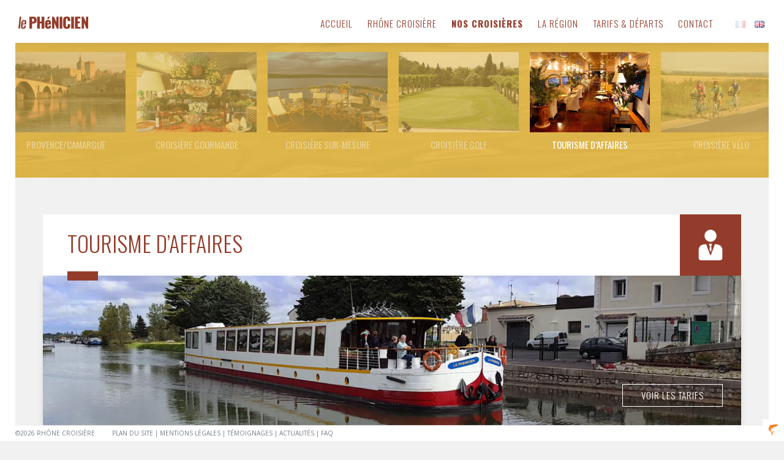

--- FILE ---
content_type: text/html; charset=UTF-8
request_url: https://www.rhone-croisiere.com/fr/croisiere/tourisme-affaires
body_size: 4697
content:
<!DOCTYPE html>
<html lang="fr-FR" prefix="og: http://ogp.me/ns#">
  <head>
    <meta charset="utf-8">
    <meta http-equiv="X-UA-Compatible" content="IE=edge">
    <meta name="viewport" content="width=device-width, initial-scale=1">

    <link href="https://fonts.googleapis.com/css?family=Open+Sans:300,300i,400,400i,700,700i|Oswald:300,400,700|Playfair+Display:400i" rel="stylesheet">

    <link rel="stylesheet" type="text/css" href="https://cdn.jsdelivr.net/jquery.slick/1.6.0/slick.css"/>
    <link rel="stylesheet" href="https://maxcdn.bootstrapcdn.com/bootstrap/3.3.7/css/bootstrap.min.css">
    <link rel="stylesheet" href="https://www.rhone-croisiere.com/wp-content/themes/croisiere/style.css">

    <!--[if lt IE 9]>
      <script src="https://oss.maxcdn.com/html5shiv/3.7.3/html5shiv.min.js"></script>
      <script src="https://oss.maxcdn.com/respond/1.4.2/respond.min.js"></script>
    <![endif]-->

    <title>Tourisme d&#039;affaires - Rhône Croisière</title>

<!-- Google Tag Manager for WordPress by gtm4wp.com -->
<script data-cfasync="false" type="text/javascript">//<![CDATA[
	var gtm4wp_datalayer_name = "dataLayer";
	var dataLayer = dataLayer || [];
//]]>
</script>
<!-- End Google Tag Manager for WordPress by gtm4wp.com -->
<!-- This site is optimized with the Yoast SEO plugin v9.4 - https://yoast.com/wordpress/plugins/seo/ -->
<link rel="canonical" href="https://www.rhone-croisiere.com/fr/croisiere/tourisme-affaires" />
<meta property="og:locale" content="fr_FR" />
<meta property="og:type" content="article" />
<meta property="og:title" content="Tourisme d&#039;affaires - Rhône Croisière" />
<meta property="og:description" content="Contenu à venir&#8230;" />
<meta property="og:url" content="https://www.rhone-croisiere.com/fr/croisiere/tourisme-affaires" />
<meta property="og:site_name" content="Rhône Croisière" />
<meta property="og:image" content="https://www.rhone-croisiere.com/wp-content/uploads/Interior-02-1024x681.jpg" />
<meta property="og:image:secure_url" content="https://www.rhone-croisiere.com/wp-content/uploads/Interior-02-1024x681.jpg" />
<meta property="og:image:width" content="1024" />
<meta property="og:image:height" content="681" />
<meta property="og:image:alt" content="Cooking cruise and Wine cruise south of France" />
<meta name="twitter:card" content="summary_large_image" />
<meta name="twitter:description" content="Contenu à venir&#8230;" />
<meta name="twitter:title" content="Tourisme d&#039;affaires - Rhône Croisière" />
<meta name="twitter:image" content="https://www.rhone-croisiere.com/wp-content/uploads/Interior-02.jpg" />
<!-- / Yoast SEO plugin. -->

<link rel='dns-prefetch' href='//s.w.org' />
<link rel='stylesheet' id='contact-form-7-css'  href='https://www.rhone-croisiere.com/wp-content/plugins/contact-form-7/includes/css/styles.css?ver=5.1.1' type='text/css' media='all' />
<script type='text/javascript' src='https://www.rhone-croisiere.com/wp-includes/js/jquery/jquery.js?ver=1.12.4'></script>
<script type='text/javascript' src='https://www.rhone-croisiere.com/wp-includes/js/jquery/jquery-migrate.min.js?ver=1.4.1'></script>
<script type='text/javascript' src='https://www.rhone-croisiere.com/wp-content/plugins/duracelltomi-google-tag-manager/js/gtm4wp-form-move-tracker.js?ver=1.9'></script>
<link rel='https://api.w.org/' href='https://www.rhone-croisiere.com/wp-json/' />
<link rel='shortlink' href='https://www.rhone-croisiere.com/?p=112' />
<link rel="alternate" type="application/json+oembed" href="https://www.rhone-croisiere.com/wp-json/oembed/1.0/embed?url=https%3A%2F%2Fwww.rhone-croisiere.com%2Ffr%2Fcroisiere%2Ftourisme-affaires" />
<link rel="alternate" type="text/xml+oembed" href="https://www.rhone-croisiere.com/wp-json/oembed/1.0/embed?url=https%3A%2F%2Fwww.rhone-croisiere.com%2Ffr%2Fcroisiere%2Ftourisme-affaires&#038;format=xml" />

<!-- Google Tag Manager for WordPress by gtm4wp.com -->
<script data-cfasync="false" type="text/javascript">//<![CDATA[
	dataLayer.push({"pagePostType":"croisiere","pagePostType2":"single-croisiere","pagePostAuthor":"Adrien"});//]]>
</script>
<script data-cfasync="false">//<![CDATA[
(function(w,d,s,l,i){w[l]=w[l]||[];w[l].push({'gtm.start':
new Date().getTime(),event:'gtm.js'});var f=d.getElementsByTagName(s)[0],
j=d.createElement(s),dl=l!='dataLayer'?'&l='+l:'';j.async=true;j.src=
'//www.googletagmanager.com/gtm.'+'js?id='+i+dl;f.parentNode.insertBefore(j,f);
})(window,document,'script','dataLayer','GTM-P8JTQCQ');//]]>
</script>
<!-- End Google Tag Manager -->
<!-- End Google Tag Manager for WordPress by gtm4wp.com -->  </head>
  <body>
	
<!-- Google Tag Manager (noscript) -->
<noscript><iframe src="https://www.googletagmanager.com/ns.html?id=GTM-P8JTQCQ"
height="0" width="0" style="display:none;visibility:hidden"></iframe></noscript>
<!-- End Google Tag Manager (noscript) -->
    <div class="bar bar-left"></div>
    <div class="bar bar-right"></div>

    <header class="head ">
        <a class="open-menu visible-xs" href="#">MENU</a>
        <div class="menu-mobile"></div>
        <a title="Retour à l'accueil" class="logo" href="https://www.rhone-croisiere.com/fr"><img src="https://www.rhone-croisiere.com/wp-content/themes/croisiere/img/logo.png"></a>
        <nav class="menu hidden-xs">
            <ul><li id="menu-item-81" class="menu-item menu-item-type-post_type menu-item-object-page menu-item-home menu-item-81"><a href="https://www.rhone-croisiere.com/fr/">Accueil</a></li>
<li id="menu-item-82" class="menu-item menu-item-type-post_type menu-item-object-page menu-item-82"><a href="https://www.rhone-croisiere.com/fr/rhone-croisiere">Rhône Croisière</a></li>
<li id="menu-item-86" class="menu-item menu-item-type-post_type menu-item-object-page menu-item-86 current_page_parent"><a href="https://www.rhone-croisiere.com/fr/nos-croisieres">Nos Croisières</a></li>
<li id="menu-item-87" class="menu-item menu-item-type-post_type menu-item-object-page menu-item-87"><a href="https://www.rhone-croisiere.com/fr/region-occitanie-paca">La Région</a></li>
<li id="menu-item-88" class="menu-item menu-item-type-post_type menu-item-object-page menu-item-88"><a href="https://www.rhone-croisiere.com/fr/tarifs-departs">Tarifs &#038; Départs</a></li>
<li id="menu-item-89" class="menu-item menu-item-type-post_type menu-item-object-page menu-item-89"><a href="https://www.rhone-croisiere.com/fr/contact">Contact</a></li>
</ul>             <ul class="langues-list">
                	<li class="lang-item lang-item-7 lang-item-fr lang-item-first current-lang"><a lang="fr-FR" hreflang="fr-FR" href="https://www.rhone-croisiere.com/fr/croisiere/tourisme-affaires"><img src="[data-uri]" title="Français" alt="Français" /><span style="margin-left:0.3em;"></span></a></li>
	<li class="lang-item lang-item-10 lang-item-en no-translation"><a lang="en-GB" hreflang="en-GB" href="https://www.rhone-croisiere.com/en/"><img src="[data-uri]" title="English" alt="English" /><span style="margin-left:0.3em;"></span></a></li>
            </ul>
        </nav>
    </header>


<section class="page page-croisieres">

    <div class="yellow-banner">
        <div id="choisir-croisiere" class="container visible-xs">
            <select class="form-control">
                <option value="">Choisir une croisière</option>
                                <option value="https://www.rhone-croisiere.com/fr/croisiere/croisiere-provence-camargue">Provence/Camargue</option>
                                <option value="https://www.rhone-croisiere.com/fr/croisiere/croisiere-gourmande">Croisière gourmande</option>
                                <option value="https://www.rhone-croisiere.com/fr/croisiere/croisiere-sur-mesure">Croisière sur-mesure</option>
                                <option value="https://www.rhone-croisiere.com/fr/croisiere/croisiere-golf">Croisière golf</option>
                                <option value="https://www.rhone-croisiere.com/fr/croisiere/tourisme-affaires">Tourisme d&rsquo;affaires</option>
                                <option value="https://www.rhone-croisiere.com/fr/croisiere/croisiere-velo">Croisière vélo</option>
                            </select>
        </div>
        <div class="slider hidden-xs">
                        <a class="slide " href="https://www.rhone-croisiere.com/fr/croisiere/croisiere-provence-camargue">
                <img src="https://www.rhone-croisiere.com/wp-content/uploads/Avignon01-600x400.jpg" class="attachment-slide size-slide wp-post-image img-responsive " alt="Navigate in Provence and Camargue" srcset="https://www.rhone-croisiere.com/wp-content/uploads/Avignon01-600x400.jpg 600w, https://www.rhone-croisiere.com/wp-content/uploads/Avignon01-300x199.jpg 300w, https://www.rhone-croisiere.com/wp-content/uploads/Avignon01-768x511.jpg 768w, https://www.rhone-croisiere.com/wp-content/uploads/Avignon01-1024x681.jpg 1024w" sizes="(max-width: 600px) 100vw, 600px" />                <div class="slide-title">Provence/Camargue</div>
            </a>
                        <a class="slide " href="https://www.rhone-croisiere.com/fr/croisiere/croisiere-gourmande">
                <img src="https://www.rhone-croisiere.com/wp-content/uploads/Buffet-600x400.jpg" class="attachment-slide size-slide wp-post-image img-responsive " alt="Croisière gourmande dans le sud de la France / Cooking cruise and wines in South of Franc" />                <div class="slide-title">Croisière gourmande</div>
            </a>
                        <a class="slide " href="https://www.rhone-croisiere.com/fr/croisiere/croisiere-sur-mesure">
                <img src="https://www.rhone-croisiere.com/wp-content/uploads/SunDeck-02-600x400.jpg" class="attachment-slide size-slide wp-post-image img-responsive " alt="Tailor-made cruise south of France" srcset="https://www.rhone-croisiere.com/wp-content/uploads/SunDeck-02-600x400.jpg 600w, https://www.rhone-croisiere.com/wp-content/uploads/SunDeck-02-300x199.jpg 300w" sizes="(max-width: 600px) 100vw, 600px" />                <div class="slide-title">Croisière sur-mesure</div>
            </a>
                        <a class="slide " href="https://www.rhone-croisiere.com/fr/croisiere/croisiere-golf">
                <img src="https://www.rhone-croisiere.com/wp-content/uploads/GOLF002-600x400.jpg" class="attachment-slide size-slide wp-post-image img-responsive " alt="Golf cruise south of France" srcset="https://www.rhone-croisiere.com/wp-content/uploads/GOLF002-600x400.jpg 600w, https://www.rhone-croisiere.com/wp-content/uploads/GOLF002-300x199.jpg 300w" sizes="(max-width: 600px) 100vw, 600px" />                <div class="slide-title">Croisière golf</div>
            </a>
                        <a class="slide slide-actif" href="https://www.rhone-croisiere.com/fr/croisiere/tourisme-affaires">
                <img src="https://www.rhone-croisiere.com/wp-content/uploads/Interior-02-600x400.jpg" class="attachment-slide size-slide wp-post-image img-responsive " alt="Cooking cruise and Wine cruise south of France" srcset="https://www.rhone-croisiere.com/wp-content/uploads/Interior-02-600x400.jpg 600w, https://www.rhone-croisiere.com/wp-content/uploads/Interior-02-300x199.jpg 300w, https://www.rhone-croisiere.com/wp-content/uploads/Interior-02-768x511.jpg 768w, https://www.rhone-croisiere.com/wp-content/uploads/Interior-02-1024x681.jpg 1024w" sizes="(max-width: 600px) 100vw, 600px" />                <div class="slide-title">Tourisme d&rsquo;affaires</div>
            </a>
                        <a class="slide " href="https://www.rhone-croisiere.com/fr/croisiere/croisiere-velo">
                <img src="https://www.rhone-croisiere.com/wp-content/uploads/Arles_3601-600x400.jpg" class="attachment-slide size-slide wp-post-image img-responsive " alt="Croisière vélo dans le sud de la France / Bike cruise in South of France" srcset="https://www.rhone-croisiere.com/wp-content/uploads/Arles_3601-600x400.jpg 600w, https://www.rhone-croisiere.com/wp-content/uploads/Arles_3601-300x200.jpg 300w, https://www.rhone-croisiere.com/wp-content/uploads/Arles_3601-768x512.jpg 768w, https://www.rhone-croisiere.com/wp-content/uploads/Arles_3601-1024x683.jpg 1024w, https://www.rhone-croisiere.com/wp-content/uploads/Arles_3601.jpg 1600w" sizes="(max-width: 600px) 100vw, 600px" />                <div class="slide-title">Croisière vélo</div>
            </a>
                    </div>
    </div>

    <div class="container">

        <div class="loading"><img src="https://www.rhone-croisiere.com/wp-content/themes/croisiere/img/ajax-loader.gif"></div>

        <div id="content-load-ajax">

        
        <div class="page-title">
            <h1>Tourisme d&rsquo;affaires</h1>
            <div class="page-icon">
                                    <img src="https://www.rhone-croisiere.com/wp-content/uploads/manager.png">
                            </div>
        </div>

        <div class="page-visuel page-shadow">
            <a class="btn btn-transparent page-visuel-btn hidden-xs" href="https://www.rhone-croisiere.com/fr/tarifs-departs">Voir les tarifs</a>
            
                            <img class="img-responsive" src="https://www.rhone-croisiere.com/wp-content/themes/croisiere/img/page-visuel.jpg">
            
        </div>

        
            <div class="page-content page-shadow">
                <p>Contenu à venir&#8230;</p>
            </div>

        
        
        <div class="page-banner">
    <div class="row">
        <div class="col-md-6">
            <h2>Vous avez une question ?</h2>
            <a class="btn btn-transparent" href="https://www.rhone-croisiere.com/fr/contact">Contactez-nous</a>
        </div>
        <div class="col-md-6">
            <h2>Quand partir ?</h2>
            <a class="btn btn-transparent" href="https://www.rhone-croisiere.com/fr/tarifs-departs">Tarifs & Départs</a>
        </div>
    </div>
</div>

        </div>
    </div>
</section>

<footer class="foot">
    <div class="poisson"><a title="Réalisé par Poisson Soluble" target="_blank" href="http://www.poisson-soluble.com"><img src="https://www.rhone-croisiere.com/wp-content/themes/croisiere/img/poisson.png"></a></div>
    <div class="copyright"><span>©2026 Rhône Croisière</span> <a href="https://www.rhone-croisiere.com/fr/plan">Plan du site</a> | <a href="https://www.rhone-croisiere.com/fr/mentions">Mentions légales</a> | <a href="https://www.rhone-croisiere.com/fr/temoignages">Témoignages</a> | <a href="https://www.rhone-croisiere.com/fr/actualites">Actualités</a> | <a href="https://www.rhone-croisiere.com/fr/faq">FAQ</a></div>
</footer>

<script src="https://ajax.googleapis.com/ajax/libs/jquery/1.12.4/jquery.min.js"></script>
<script src="https://maxcdn.bootstrapcdn.com/bootstrap/3.3.7/js/bootstrap.min.js"></script>
<script type="text/javascript" src="https://cdn.jsdelivr.net/jquery.slick/1.6.0/slick.min.js"></script>
<script src="https://www.rhone-croisiere.com/wp-content/themes/croisiere/js/app.js"></script>

<script type='text/javascript'>
/* <![CDATA[ */
var wpcf7 = {"apiSettings":{"root":"https:\/\/www.rhone-croisiere.com\/wp-json\/contact-form-7\/v1","namespace":"contact-form-7\/v1"}};
/* ]]> */
</script>
<script type='text/javascript' src='https://www.rhone-croisiere.com/wp-content/plugins/contact-form-7/includes/js/scripts.js?ver=5.1.1'></script>
<script type='text/javascript' src='https://www.rhone-croisiere.com/wp-includes/js/wp-embed.min.js?ver=4.9.28'></script>
</body>
</html>


--- FILE ---
content_type: text/css
request_url: https://www.rhone-croisiere.com/wp-content/themes/croisiere/style.css
body_size: 2967
content:
/*
Theme Name:         RHONE CROISIERE
Theme URI:          ***
Description:        Création du thème
Version:            2017
Author:             Poisson Soluble
Author URI:         http://www.poisson-soluble.com
*/

/* ---- RESET ---- */

body {font-family: 'Open Sans', sans-serif; font-size:15px; font-weight:400; background:#f1f1f1; color:#737d8c; overflow-x:hidden;}
body, html {height:100%;}
a {color:#933c2b; transition:0.3s;}
a:hover {text-decoration:none; color:#e2b94f;}
a:focus {text-decoration:none; outline:none;}
h1, h2, h3, h4, h5, h6 {margin:0; padding:0; line-height:1.2; font-family: 'Oswald', sans-serif; font-weight:300; cursor:default;}
h2 span {font-size:18px; margin-left:10px;}
p {line-height:1.6; margin-bottom:20px; text-align: justify;}
p:last-child {margin-bottom:0;}
span.wpcf7-not-valid-tip {font-size:12px!important; margin-top:5px;}
label.required:after {color:red; content: "*"; margin-left: 3px; font-size:12px;}
.mg0 {margin:0!important;}
.pad0 {padding:0!important;}
hr {display:block; height:1px; border:0; background:#efefef;}

::-webkit-input-placeholder {color:#fff!important;}
:-moz-placeholder {color:#fff!important;}
::-moz-placeholder {color:#fff!important;}
:-ms-input-placeholder {color:#fff!important;}

.clear {clear:both;}
.btn {border:1px solid #933c2b; border-radius:0; background:#933c2b; font-family: 'Oswald', sans-serif; color:#fff; text-transform: uppercase; padding:7px 30px; font-size:15px; font-weight:300; letter-spacing: 1px;}
.btn:hover, .btn:focus {background:#933c2b; border:1px solid #933c2b; color:#fff;}
.btn-white {background:#fff; color:#933c2b; border:1px solid #fff;}
.btn-transparent {background:transparent; color:#fff; border:1px solid #fff;}
.btn-transparent:hover {background:#fff; color:#933c2b; border:1px solid #933c2b;}

/* ---- HEADER ---- */

.head {position:fixed; width:100%; height:70px; z-index:10; top:0; left:0; background:#fff; box-shadow: 0 5px 10px rgba(0, 0, 0, 0.08);}
.head-homepage {border-bottom:5px solid #e2b94f;}
.bar {position:fixed; width:25px; height:100%; z-index:15; background:#fff; top:0;}
.bar-left {left:0;}
.bar-right {right:0;}
.logo {display:block; position:absolute; top:25px; left:30px;}
.menu {display:inline-block; position:absolute; top:28px; right:25px;}
.menu ul {display:inline-block; list-style-type: none; margin:0; padding:0;}
.menu ul li {display:inline-block; text-transform:uppercase; font-family:'Oswald'; margin:0 10px; font-weight:300; letter-spacing:1px;}
.menu ul li.current-menu-item a, .menu ul li.current_page_parent a, .menu ul li.current-page-ancestor a {font-weight:700; cursor:default;}
.menu ul li.current-menu-item a:hover, .menu ul li.current_page_parent a:hover, .menu ul li.current-page-ancestor a:hover {color:#933c2b;}

.menu-mobile {display:none;}

ul.langues-list {margin-left:20px;}
ul.langues-list li {margin:0 3px;}
ul.langues-list li.current-lang {opacity:0.3;}
ul.langues-list li img {vertical-align:baseline;}

.rhone-subpages {list-style-type: none; margin:0; padding:0; text-align:center; border-bottom: 1px solid rgba(255, 255, 255, 0.3);}
.rhone-subpages li {display:inline-block; text-transform:uppercase; font-family:'Oswald'; margin:0; font-weight:300; letter-spacing:1px;}
.rhone-subpages a {display:block; padding:5px 20px; color:#fff;}
.rhone-subpages li.current_page_item a {background:#fff; color:#933c2b; font-weight:400;}

/* ---- HOMEPAGE ---- */

.homepage {position:fixed; z-index:1; top:0; left:0; right:0; bottom:0; background:url(img/bg-home.jpg) center center no-repeat; background-size:cover;}
.homepage-banner {position:absolute; bottom:100px; left:100px; padding:30px; max-width:1024px; background:#933c2b; background: linear-gradient(45deg, rgba(147,60,43,1) 0%,rgba(147,60,43,0.5) 100%); overflow:hidden;}
.homepage-banner h1 {color:#fff; font-family: 'Playfair Display', serif; color:#e2b94f; font-size:42px; margin-bottom:30px; text-shadow: 0 5px 10px rgba(0, 0, 0, 0.25);}
.homepage-banner p {color:#fff;}
.homepage-button {position:absolute; right:0; bottom:0;}

/*

.video {position: absolute; top: 70px; left: 25px; right: 25px; bottom: 25px; display:flex; align-items: center; justify-content: center; background: #000; z-index: 2;}
.video video {position: absolute; top:-85px; left:0; right: 0; bottom: 0; min-width: 100%; min-height: 100%; width: auto; height: auto; transition:1s;}
.video:hover video {opacity:0.2;}
.video:hover .exit-video {display:block;}
.exit-video {display:none; background: #fff; z-index: 10; text-transform: uppercase; font-weight: bold; font-size: 14px; letter-spacing: 2px; color: #000; padding: 5px 25px;}

*/

.video {padding-top:12px;}
.video iframe {width:100%;}

/* ---- PAGE ---- */

.page {padding:70px 0 90px 0;}
.page h1 {position:relative; text-transform:uppercase; font-size:36px; font-weight:300; color:#933c2b;}
.page h1:after {display:block; content:''; position:absolute; z-index:5; bottom:-40px; left:0; width:50px; height:15px; background:#933c2b;}
.page .container {margin-top:-100px;}
.page-croisieres .container {margin-top:60px;}
.yellow-banner {height:220px; background:#e2b94f url(img/bg-banner.jpg) center center no-repeat; overflow:hidden;}
.page-shadow {box-shadow: 0px 5px 10px rgba(0, 0, 0, 0.1);}
.page-title {position:relative; background:#fff; height:100px; padding: 25px 40px;}
.page-icon {position:absolute; top:0; right:0; width:100px; height:100px; background:#933c2b; display: flex; align-items: center; justify-content: center;}
.page-icon img {max-height:50px;}
.page-content {margin-top:60px; padding:60px; background:#fff; border-top: 5px solid #933c2b;}
.page-content h2 {color:#933c2b; margin-bottom:30px;}
.page-banner {background:#933c2b; padding:25px 60px; color:#fff; margin-top:60px;}
.page-banner h2 {display:inline-block; font-weight:300; vertical-align:top; margin-right:30px;}
.row-news {border-bottom:1px solid #efefef; padding-bottom:10px; margin-bottom:10px;}
.row-news:last-child {padding-bottom:0; margin-bottom:0; border:0;}

/* ---- CROISIERES ---- */

.slider {text-align:center;}
.slide {display:inline-block!important; max-width:240px; text-align:center; margin:15px 9px; opacity:0.4; transition:0.3s;}
.slide:hover, .slide-actif {opacity:1;}
/* .slide-actif img {border: 5px solid rgba(255, 255, 255, 0.30);} */
.slide-actif {cursor:default;}
.slide-title {color:#fff; font-family:'Oswald'; text-transform:uppercase; cursor:default; margin-top:10px;}
.slick-slide {float:none!important;}

.page-visuel {position:relative;}
.page-visuel-text {position:absolute; top:0; left:0; width:50%; height:100%; padding:0 50px; overflow:hidden; background:rgba(0,0,0,0.1); color:#fff; font-weight:bold; display: flex; align-items: center; transition:0.5s;}
.page-visuel-text:hover {background:rgba(0,0,0,0.5);}
.page-visuel-btn {position:absolute; bottom:30px; right:30px;}

.programme {margin-top:60px;}
.programme-tabs {background:#fff;}
.programme-tabs-title {display:inline-block; width:15%; text-align: center; background:#e2b94f; color:#fff; text-transform: uppercase; padding:15px 0; margin-right: -5px; font-weight:bold;}
.programme-tabs-days {list-style-type:none; margin:0; padding:0; display:inline-block; width:85%; text-align: center;}
.programme-tabs-days li {position:relative; display:inline-block; margin:0 20px; text-transform: uppercase;}
.programme-tabs-days a {color:#737d8c;}
.programme-tabs-days li.programme-tabs-actif a {font-weight:bold; color:#e2b94f;}
.programme-tabs-days li.programme-tabs-actif:after {position:absolute; bottom:-20px; left:20px; display:block; content:''; width:10px; height:10px; border-radius:50px; background:#e2b94f;}

.programme-tabs-content {display:none; position:relative; background:#fff; padding:50px 350px 50px 50px; margin-top:15px;}
#day-1 {display:block;}
.programme-tabs-content-title {color:#e2b94f; font-weight:300; font-size:60px; margin-bottom:30px;}
.programme-tabs-content-visuel {position:absolute; width:300px; height:100%; top:0; right:0; background:#efefef;}

.loading {text-align:center; display:none;}

/* ---- TARIFS ---- */

.complet {display:block; background:red; border-radius:50px; padding:2px 0; text-align:center; color:#fff; font-size:12px; font-weight:bold; cursor:default;}
.circle {display:block; width:10px; height:10px; border-radius:50px; margin-top:5px;}
.value {background:green;}
.mid {background:orange;}
.regular {background:red;}

/* ---- FOOTER ---- */

.foot {position:fixed; width:100%; height:25px; z-index:15; bottom:0; left:0; background:#fff;}
.foot a {color:#737d8c;}
.foot a:hover {text-decoration:underline;}
.copyright {font-size:10px; cursor:default; text-transform:uppercase; padding-left: 25px; padding-top: 5px;}
.copyright span {margin-right:25px;}
.poisson {position:absolute; top:-10px; right:0; width:35px; height:35px; background:#fff; text-align: center; padding-top: 5px; overflow: hidden;}

/* ---- RESPONSIVE ---- */

@media (max-width:767px) {
    body {font-size:14px;}
    .bar {display:none;}
    .foot {position:static; height:auto; text-align: center; padding: 10px;}
    .page {margin: 0 0 20px 0; padding:0;}
    .page-content {padding:20px; margin-top:20px;}
    .page-icon {width:50px;}
    .page-title {padding:25px 20px;}
    .page-banner {padding:20px; margin-top:20px; text-align:center;}
    .copyright {padding:0;}
    .copyright span {display:block; margin:0;}
    .page-banner h2 {margin:0 0 10px 0;}
    .page-banner div.col-md-6:first-child {margin-bottom:20px;}
    .logo {top:12px; left:15px;}
    .head {height:50px;}
    .yellow-banner {height:168px;}
    .homepage, .homepage-button {position:static;}
    .homepage-banner {position:static; padding:20px; margin: 50px 0 0 0; width:auto;}
    .homepage-banner h1 {font-size:30px; margin:0;}
    .programme {margin-top:20px;}
    .programme-tabs-title {width:100%;}
    .programme-tabs-content {padding:20px;}
    .programme-tabs-content-title {margin-bottom:20px;}
    .programme-tabs-days {text-align:left; padding:20px;}
    .programme-tabs-days li {display:block; margin:0;}
    .programme-tabs-days li.programme-tabs-actif:after {display:none;}
    .page-title {height:85px;}
    .page h1 {font-size:30px;}
    .page h1:after {height:10px; bottom:-30px;}
    .page-icon {height:85px;}
    .page-icon img {max-height:30px;}
    .page-croisieres .container {margin-top:-55px;}
    .page-rhone-subpage .container {margin-top:-55px;}
    .rhone-subpages {margin:65px 0 0 0; border:none;}
    .rhone-subpages a {padding:5px;}
    #choisir-croisiere {margin-top:65px;}
    .open-menu {display: inline-block; position: absolute; top: 10px; right: 15px; line-height: 1; padding: 5px 10px; border: 1px solid #e2b94f; border-radius: 3px; color:#e2b94f;}
    .menu-mobile {background:rgba(226, 185, 79, 0.95); position: fixed; top: 50px; left: 0; height: calc(100% - 50px); width: 100%; overflow-y: scroll; text-transform: uppercase; font-size: 16px; padding: 30px; font-weight: 700; line-height: 2;}
    .menu-mobile ul {list-style-type: none; margin:0; padding:0;}
    .menu-mobile li.current_page_parent a, .menu-mobile li.current_page_item a, .menu-mobile li.current-page-ancestor a {color:#fff;}
    .langues-list li {display:inline-block;}
    h2 span {font-size: 16px; display: block; margin: 5px 0 0 0;}
}


--- FILE ---
content_type: application/javascript
request_url: https://www.rhone-croisiere.com/wp-content/themes/croisiere/js/app.js
body_size: 554
content:
$(function() {

    $('.open-menu').click(function(e) {
        if($('.menu-mobile').is(':visible')) {
            $(this).text('MENU');
            $('.menu-mobile').fadeOut();
        } else {
            $(this).text('FERMER');
            $('.menu-mobile').fadeIn();
        }
        e.preventDefault();
    });

    var menu = $('.menu').html();
    $('.menu-mobile').append(menu);

    $("#choisir-croisiere select").change(function () {
        location.href = $(this).val();
    });

    $('.exit-video').click(function(e) {
        $('.video').fadeOut(function() {
            $(this).remove();
        });
        e.preventDefault();
    });

    $('.video video').bind('ended', function(){
        $('.video').fadeOut(function() {
            $(this).remove();
        });
    });

    $('.slide').click(function(e) {
        $('.slide').removeClass('slide-actif');
        $(this).addClass('slide-actif');
        var link = $(this).attr('href');
        $('.loading').fadeIn();
        $('#content-load-ajax').empty().hide().load(link + ' #content-load-ajax', function() {
            $('.loading').fadeOut(function() {
                $('#content-load-ajax').slideDown();
            });
        });
        e.preventDefault();
    });

    $('.slider').slick({
        //autoplay: true,
        slidesToShow: 6,
        slidesToScroll: 1,
        infinite: true,
        arrows : false,
        dots : false,
        responsive: [
            {
              breakpoint: 1440,
              settings: {
                slidesToShow: 6
              }
            },
            {
              breakpoint: 1280,
              settings: {
                slidesToShow: 5
              }
            },
            {
              breakpoint: 1024,
              settings: {
                slidesToShow: 4
              }
            },
            {
              breakpoint: 768,
              settings: {
                slidesToShow: 1
              }
            },
        ]
    });

    $(document).on('click', '.programme-tabs-days li a', function(e) {
        $('.programme-tabs-days li').removeClass('programme-tabs-actif');
        $(this).parent().addClass('programme-tabs-actif');
        var tab = $(this).attr('href');
        $('.programme-tabs-content').hide();
        $(tab).show();
        e.preventDefault();
    });

});


--- FILE ---
content_type: text/plain
request_url: https://www.google-analytics.com/j/collect?v=1&_v=j102&a=739177369&t=pageview&_s=1&dl=https%3A%2F%2Fwww.rhone-croisiere.com%2Ffr%2Fcroisiere%2Ftourisme-affaires&ul=en-us%40posix&dt=Tourisme%20d%27affaires%20-%20Rh%C3%B4ne%20Croisi%C3%A8re&sr=1280x720&vp=1280x720&_u=YEBAAEABAAAAACAAI~&jid=1282005578&gjid=1675632646&cid=700946774.1769121362&tid=UA-374682-45&_gid=1230353974.1769121362&_r=1&_slc=1&gtm=45He61m0h1n81P8JTQCQza200&gcd=13l3l3l3l1l1&dma=0&tag_exp=103116026~103200004~104527907~104528500~104684208~104684211~105391252~115616985~115938465~115938469~116682876~117041587~117223558~117223566&z=1665760772
body_size: -453
content:
2,cG-16BCBT2HN1